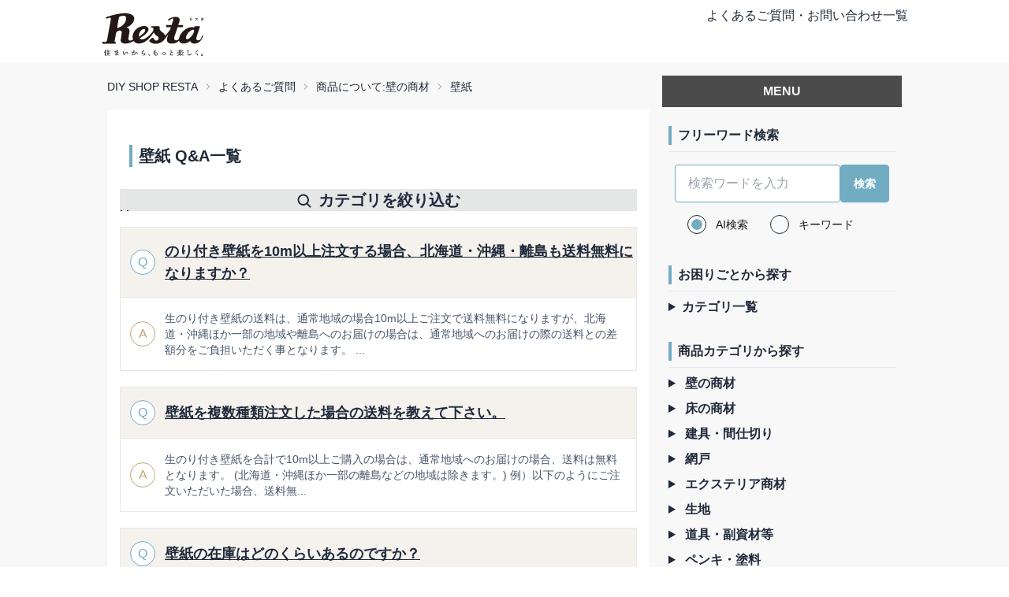

--- FILE ---
content_type: text/html
request_url: https://faq.diy-shop.jp/category/item-wall/wallpaper/1/
body_size: 13590
content:
<!DOCTYPE html><html lang="ja"> <head><meta charset="UTF-8"><meta name="viewport" content="width=device-width"><link rel="icon" type="image/png" href="/favicon.ico"><title>カテゴリ「商品について:壁の商材・壁紙」の質問一覧 1ページ目-DIY SHOP RESTA よくある質問集</title><link rel="canonical" href="https://faq.diy-shop.jp/category/item-wall/wallpaper/1/"><meta name="description" content="DIYショップRESTAで販売している商品についてのご質問や、ご注文・お買い物などについてのご質問など、今までに寄せられた質問とその回答を集めました。Q&#38;Aで解決できなかった場合はお問い合わせフォームからお問い合わせください。"><meta name="robots" content="index, follow"><!-- Google tag (gtag.js) --><script type="text/partytown" async src="https://www.googletagmanager.com/gtag/js?id=G-PN59YV58FB"></script><script type="text/partytown">(function(){const GTM_ID = "G-PN59YV58FB";

			window.dataLayer = window.dataLayer || [];
			function gtag(){dataLayer.push(arguments);}
			gtag('js', new Date());

			gtag('config', GTM_ID);
		})();</script><style>body{font-family:Helvetica Neue,Arial,Hiragino Kaku Gothic ProN,Hiragino Sans,Noto Sans JP,Meiryo,sans-serif}
</style>
<link rel="stylesheet" href="/_astro/_pager_.D_U_f2Gs.css"><script>!(function(w,p,f,c){if(!window.crossOriginIsolated && !navigator.serviceWorker) return;c=w[p]=Object.assign(w[p]||{},{"lib":"/~partytown/","debug":false});c[f]=(c[f]||[]).concat(["dataLayer.push"])})(window,'partytown','forward');/* Partytown 0.10.2 - MIT builder.io */
const t={preserveBehavior:!1},e=e=>{if("string"==typeof e)return[e,t];const[n,r=t]=e;return[n,{...t,...r}]},n=Object.freeze((t=>{const e=new Set;let n=[];do{Object.getOwnPropertyNames(n).forEach((t=>{"function"==typeof n[t]&&e.add(t)}))}while((n=Object.getPrototypeOf(n))!==Object.prototype);return Array.from(e)})());!function(t,r,o,i,a,s,c,d,l,p,u=t,f){function h(){f||(f=1,"/"==(c=(s.lib||"/~partytown/")+(s.debug?"debug/":""))[0]&&(l=r.querySelectorAll('script[type="text/partytown"]'),i!=t?i.dispatchEvent(new CustomEvent("pt1",{detail:t})):(d=setTimeout(v,1e4),r.addEventListener("pt0",w),a?y(1):o.serviceWorker?o.serviceWorker.register(c+(s.swPath||"partytown-sw.js"),{scope:c}).then((function(t){t.active?y():t.installing&&t.installing.addEventListener("statechange",(function(t){"activated"==t.target.state&&y()}))}),console.error):v())))}function y(e){p=r.createElement(e?"script":"iframe"),t._pttab=Date.now(),e||(p.style.display="block",p.style.width="0",p.style.height="0",p.style.border="0",p.style.visibility="hidden",p.setAttribute("aria-hidden",!0)),p.src=c+"partytown-"+(e?"atomics.js?v=0.10.2":"sandbox-sw.html?"+t._pttab),r.querySelector(s.sandboxParent||"body").appendChild(p)}function v(n,o){for(w(),i==t&&(s.forward||[]).map((function(n){const[r]=e(n);delete t[r.split(".")[0]]})),n=0;n<l.length;n++)(o=r.createElement("script")).innerHTML=l[n].innerHTML,o.nonce=s.nonce,r.head.appendChild(o);p&&p.parentNode.removeChild(p)}function w(){clearTimeout(d)}s=t.partytown||{},i==t&&(s.forward||[]).map((function(r){const[o,{preserveBehavior:i}]=e(r);u=t,o.split(".").map((function(e,r,o){var a;u=u[o[r]]=r+1<o.length?u[o[r]]||(a=o[r+1],n.includes(a)?[]:{}):(()=>{let e=null;if(i){const{methodOrProperty:n,thisObject:r}=((t,e)=>{let n=t;for(let t=0;t<e.length-1;t+=1)n=n[e[t]];return{thisObject:n,methodOrProperty:e.length>0?n[e[e.length-1]]:void 0}})(t,o);"function"==typeof n&&(e=(...t)=>n.apply(r,...t))}return function(){let n;return e&&(n=e(arguments)),(t._ptf=t._ptf||[]).push(o,arguments),n}})()}))})),"complete"==r.readyState?h():(t.addEventListener("DOMContentLoaded",h),t.addEventListener("load",h))}(window,document,navigator,top,window.crossOriginIsolated);;(e=>{e.addEventListener("astro:before-swap",e=>{let r=document.body.querySelector("iframe[src*='/~partytown/']");if(r)e.newDocument.body.append(r)})})(document);</script></head> <body> <div class="bg-[#f8f8f8] flex flex-col min-h-dvh"> <div class="navbar bg-base-100"> <div class="container mx-auto max-w-screen-lg flex justify-between"> <div class="h-16 pt-2"> <a href="https://www.diy-shop.jp/" target="_blank"> <img src="/img/resta_logo.svg" alt="DIYSHOP RESTA" class="max-h-full"> </a> </div> <div class="flex-none max-md:hidden"> <a href="/">よくあるご質問・お問い合わせ一覧</a> </div> </div> </div> <div class="container mx-auto max-w-screen-lg flex-grow">  <main class="flex flex-wrap justify-between"> <div class="container flex-1 w-full lg:w-[688px] px-2">  <div class="text-sm breadcrumbs my-3 w-100"> <ul> <li><a href="https://www.diy-shop.jp/">DIY SHOP RESTA</a></li><li><a href="/">よくあるご質問</a></li><li><a href="/category/item-wall/1/">商品について:壁の商材</a></li><li><a href="/category/item-wall/wallpaper/1/">壁紙</a></li> </ul> </div> <div class="contents"> <div class="bg-white p-4"> <div class="p-3 w-full"> <h2 class="text-xl font-bold my-4 border-l-4 border-[#72acc3] pl-2"> 壁紙 Q&A一覧
</h2> </div> <div tabindex="0" class="collapse collapse-arrow rounded-none bg-base-200 focus:bg-secondary"> <input type="checkbox" class="peer"> <div class="collapse-title text-xl font-semibold bg-base-200 text-slate-800
							text-center"><i class="i-ph-magnifying-glass-bold relative top-[4px] mr-2"></i>カテゴリを絞り込む</div> <div class="collapse-content bg-base-200 text-slate-800
								"> <ul class="menu menu-horizontal"><li><a class="bg-gray-50 m-1" href="/category/item-wall/wallpaper/how-to/1/"> 施工方法について </a></li><li><a class="bg-gray-50 m-1" href="/category/item-wall/wallpaper/selection/1/"> 商品の選び方 </a></li></ul> </div> </div> <div class="border border-gray-200 lg:my-5 my-2"> <div class="bg-[#f5f2ed] py-4 flex items-center "> <div class="rounded-full bg-white border-[#72acc3] border w-8 h-8 mx-3 flex justify-center items-center min-w-8"> <p class="text-center text-[#72acc3]">Q</p> </div> <a href="/detail/194/" class="text-lg underline underline-offset-2 font-semibold text-slate-800"> のり付き壁紙を10m以上注文する場合、北海道・沖縄・離島も送料無料になりますか？ </a> </div> <hr class=""> <div class="bg-white py-4 flex items-center "> <div class="rounded-full bg-white border-[#c3a678] border w-8 h-8 mx-3 flex justify-center items-center min-w-8"> <p class="text-center text-[#c3a678]">A</p> </div> <p class="text-sm text-slate-600 mr-3">生のり付き壁紙の送料は、通常地域の場合10m以上ご注文で送料無料になりますが、北海道・沖縄ほか一部の地域や離島へのお届けの場合は、通常地域へのお届けの際の送料との差額分をご負担いただく事となります。
...</p> </div> </div><div class="border border-gray-200 lg:my-5 my-2"> <div class="bg-[#f5f2ed] py-4 flex items-center "> <div class="rounded-full bg-white border-[#72acc3] border w-8 h-8 mx-3 flex justify-center items-center min-w-8"> <p class="text-center text-[#72acc3]">Q</p> </div> <a href="/detail/195/" class="text-lg underline underline-offset-2 font-semibold text-slate-800"> 壁紙を複数種類注文した場合の送料を教えて下さい。 </a> </div> <hr class=""> <div class="bg-white py-4 flex items-center "> <div class="rounded-full bg-white border-[#c3a678] border w-8 h-8 mx-3 flex justify-center items-center min-w-8"> <p class="text-center text-[#c3a678]">A</p> </div> <p class="text-sm text-slate-600 mr-3">生のり付き壁紙を合計で10m以上ご購入の場合は、通常地域へのお届けの場合、送料は無料となります。
(北海道・沖縄ほか一部の離島などの地域は除きます。) 

例）以下のようにご注文いただいた場合、送料無...</p> </div> </div><div class="border border-gray-200 lg:my-5 my-2"> <div class="bg-[#f5f2ed] py-4 flex items-center "> <div class="rounded-full bg-white border-[#72acc3] border w-8 h-8 mx-3 flex justify-center items-center min-w-8"> <p class="text-center text-[#72acc3]">Q</p> </div> <a href="/detail/347/" class="text-lg underline underline-offset-2 font-semibold text-slate-800"> 壁紙の在庫はどのくらいあるのですか？ </a> </div> <hr class=""> <div class="bg-white py-4 flex items-center "> <div class="rounded-full bg-white border-[#c3a678] border w-8 h-8 mx-3 flex justify-center items-center min-w-8"> <p class="text-center text-[#c3a678]">A</p> </div> <p class="text-sm text-slate-600 mr-3">メーカー在庫となり、数百ｍ単位で在庫がございますが、一時的に欠品となる場合もございます。
在庫確保はご注文後（ご入金後）となりますので、お急ぎの場合はご注文を入れていただくことをお勧めいたします。
万...</p> </div> </div><div class="border border-gray-200 lg:my-5 my-2"> <div class="bg-[#f5f2ed] py-4 flex items-center "> <div class="rounded-full bg-white border-[#72acc3] border w-8 h-8 mx-3 flex justify-center items-center min-w-8"> <p class="text-center text-[#72acc3]">Q</p> </div> <a href="/detail/348/" class="text-lg underline underline-offset-2 font-semibold text-slate-800"> 壁紙を貼るときの、必要ｍ数はどのくらいですか？ </a> </div> <hr class=""> <div class="bg-white py-4 flex items-center "> <div class="rounded-full bg-white border-[#c3a678] border w-8 h-8 mx-3 flex justify-center items-center min-w-8"> <p class="text-center text-[#c3a678]">A</p> </div> <p class="text-sm text-slate-600 mr-3">お部屋の広さや天井の高さ、窓やドアの枚数により異なります。施工する部屋の縦×横の長さをお測りいただき、下記のページで必要数量の目安を計算することができます。

必要サイズ(数量)の測り方
必要数量自動...</p> </div> </div><div class="border border-gray-200 lg:my-5 my-2"> <div class="bg-[#f5f2ed] py-4 flex items-center "> <div class="rounded-full bg-white border-[#72acc3] border w-8 h-8 mx-3 flex justify-center items-center min-w-8"> <p class="text-center text-[#72acc3]">Q</p> </div> <a href="/detail/349/" class="text-lg underline underline-offset-2 font-semibold text-slate-800"> 壁紙はどのような形で届きますか？希望に合わせてカットはしてもらえますか? </a> </div> <hr class=""> <div class="bg-white py-4 flex items-center "> <div class="rounded-full bg-white border-[#c3a678] border w-8 h-8 mx-3 flex justify-center items-center min-w-8"> <p class="text-center text-[#c3a678]">A</p> </div> <p class="text-sm text-slate-600 mr-3">壁紙の梱包形状について、横巾は規格通りのサイズ、長さはご希望に合わせてカットし（1m単位）、表面を内側（裏面が外側）に巻き、ロール状でのお届けとなります。
横巾のカットはお受けできませんので、了承下さ...</p> </div> </div><div class="border border-gray-200 lg:my-5 my-2"> <div class="bg-[#f5f2ed] py-4 flex items-center "> <div class="rounded-full bg-white border-[#72acc3] border w-8 h-8 mx-3 flex justify-center items-center min-w-8"> <p class="text-center text-[#72acc3]">Q</p> </div> <a href="/detail/350/" class="text-lg underline underline-offset-2 font-semibold text-slate-800"> 生のり付き壁紙をドアに貼れますか？ </a> </div> <hr class=""> <div class="bg-white py-4 flex items-center "> <div class="rounded-full bg-white border-[#c3a678] border w-8 h-8 mx-3 flex justify-center items-center min-w-8"> <p class="text-center text-[#c3a678]">A</p> </div> <p class="text-sm text-slate-600 mr-3">ドア・扉の表面素材によっては、生のり付き壁紙に付いている糊だけでは剥がれてくる可能性が高いため、壁紙施工用の下地処理材を使用し、壁紙が貼れる下地の状態にしてから、壁紙を施工してください。

また、壁紙...</p> </div> </div><div class="border border-gray-200 lg:my-5 my-2"> <div class="bg-[#f5f2ed] py-4 flex items-center "> <div class="rounded-full bg-white border-[#72acc3] border w-8 h-8 mx-3 flex justify-center items-center min-w-8"> <p class="text-center text-[#72acc3]">Q</p> </div> <a href="/detail/351/" class="text-lg underline underline-offset-2 font-semibold text-slate-800"> のり付き壁紙と同じ柄ののり無し壁紙はありますか？ </a> </div> <hr class=""> <div class="bg-white py-4 flex items-center "> <div class="rounded-full bg-white border-[#c3a678] border w-8 h-8 mx-3 flex justify-center items-center min-w-8"> <p class="text-center text-[#c3a678]">A</p> </div> <p class="text-sm text-slate-600 mr-3">基本的にのり無し壁紙・生のり付き壁紙の両方をご用意しております。商品のデザインや特性によっては、糊付けしてお届けすることができないため、のり無し壁紙だけの取り扱いとなる品番もございます。

また、のり...</p> </div> </div><div class="border border-gray-200 lg:my-5 my-2"> <div class="bg-[#f5f2ed] py-4 flex items-center "> <div class="rounded-full bg-white border-[#72acc3] border w-8 h-8 mx-3 flex justify-center items-center min-w-8"> <p class="text-center text-[#72acc3]">Q</p> </div> <a href="/detail/353/" class="text-lg underline underline-offset-2 font-semibold text-slate-800"> 生のり付き壁紙を布クロスの上に直接貼れますか？ </a> </div> <hr class=""> <div class="bg-white py-4 flex items-center "> <div class="rounded-full bg-white border-[#c3a678] border w-8 h-8 mx-3 flex justify-center items-center min-w-8"> <p class="text-center text-[#c3a678]">A</p> </div> <p class="text-sm text-slate-600 mr-3">下地が布クロスの場合も、基本的に既存の壁紙を剥がしてから、新しい壁紙を貼ることをおすすめしております。
以下をご確認の上、既存の布クロスを剥がす作業を行っていただきますようお願い致します。

（剥がす...</p> </div> </div><div class="border border-gray-200 lg:my-5 my-2"> <div class="bg-[#f5f2ed] py-4 flex items-center "> <div class="rounded-full bg-white border-[#72acc3] border w-8 h-8 mx-3 flex justify-center items-center min-w-8"> <p class="text-center text-[#72acc3]">Q</p> </div> <a href="/detail/354/" class="text-lg underline underline-offset-2 font-semibold text-slate-800"> 壁紙用の糊は匂いなどはありますか？体に害はありますか？ </a> </div> <hr class=""> <div class="bg-white py-4 flex items-center "> <div class="rounded-full bg-white border-[#c3a678] border w-8 h-8 mx-3 flex justify-center items-center min-w-8"> <p class="text-center text-[#c3a678]">A</p> </div> <p class="text-sm text-slate-600 mr-3">感じ方に個人差がございますが、若干の臭いはあります。
糊が乾燥するにつれて、臭いは気にならなくなります。

壁紙の糊の乾燥には、季節や風通しによって異なりますが、1～2週間程必要となります。

また、...</p> </div> </div><div class="border border-gray-200 lg:my-5 my-2"> <div class="bg-[#f5f2ed] py-4 flex items-center "> <div class="rounded-full bg-white border-[#72acc3] border w-8 h-8 mx-3 flex justify-center items-center min-w-8"> <p class="text-center text-[#72acc3]">Q</p> </div> <a href="/detail/355/" class="text-lg underline underline-offset-2 font-semibold text-slate-800"> チャレンジセットやシンプルパックの壁紙を追加で数ｍ欲しい時は壁紙のみ購入できますか?  </a> </div> <hr class=""> <div class="bg-white py-4 flex items-center "> <div class="rounded-full bg-white border-[#c3a678] border w-8 h-8 mx-3 flex justify-center items-center min-w-8"> <p class="text-center text-[#c3a678]">A</p> </div> <p class="text-sm text-slate-600 mr-3">チャレンジセット、シンプルパックの壁紙は全ての品番を1ｍ単位で、生のり付きのスリット壁紙としてご購入いただけます。

こちらの商品一覧で、壁紙の品番を検索いただくことで、該当の商品ページが表示されます...</p> </div> </div><div class="border border-gray-200 lg:my-5 my-2"> <div class="bg-[#f5f2ed] py-4 flex items-center "> <div class="rounded-full bg-white border-[#72acc3] border w-8 h-8 mx-3 flex justify-center items-center min-w-8"> <p class="text-center text-[#72acc3]">Q</p> </div> <a href="/detail/356/" class="text-lg underline underline-offset-2 font-semibold text-slate-800"> のり無し壁紙のスリットタイプもありますか？ </a> </div> <hr class=""> <div class="bg-white py-4 flex items-center "> <div class="rounded-full bg-white border-[#c3a678] border w-8 h-8 mx-3 flex justify-center items-center min-w-8"> <p class="text-center text-[#c3a678]">A</p> </div> <p class="text-sm text-slate-600 mr-3">のり無し壁紙の場合は全て通常壁紙（耳が付いたままの状態）となります。

スリット加工（両端の耳を落とす加工）は、のり付け加工時に行いますため、のり無し壁紙には対応できかねますことをご了承ください。

</p> </div> </div><div class="border border-gray-200 lg:my-5 my-2"> <div class="bg-[#f5f2ed] py-4 flex items-center "> <div class="rounded-full bg-white border-[#72acc3] border w-8 h-8 mx-3 flex justify-center items-center min-w-8"> <p class="text-center text-[#72acc3]">Q</p> </div> <a href="/detail/357/" class="text-lg underline underline-offset-2 font-semibold text-slate-800"> のり無し壁紙に糊をつける場合、糊は壁側、壁紙側のどちらに付けるのですか？ </a> </div> <hr class=""> <div class="bg-white py-4 flex items-center "> <div class="rounded-full bg-white border-[#c3a678] border w-8 h-8 mx-3 flex justify-center items-center min-w-8"> <p class="text-center text-[#c3a678]">A</p> </div> <p class="text-sm text-slate-600 mr-3">「のり無し壁紙」として販売している一般的なビニル壁紙の場合、糊は壁紙側に付けて施工してください。

フリースタイプ（不織布素材）など一部の商品は、壁に糊を塗って施工するものもございます。
</p> </div> </div><div class="border border-gray-200 lg:my-5 my-2"> <div class="bg-[#f5f2ed] py-4 flex items-center "> <div class="rounded-full bg-white border-[#72acc3] border w-8 h-8 mx-3 flex justify-center items-center min-w-8"> <p class="text-center text-[#72acc3]">Q</p> </div> <a href="/detail/358/" class="text-lg underline underline-offset-2 font-semibold text-slate-800"> 天井用壁紙とその他の壁紙の違いは何ですか？ </a> </div> <hr class=""> <div class="bg-white py-4 flex items-center "> <div class="rounded-full bg-white border-[#c3a678] border w-8 h-8 mx-3 flex justify-center items-center min-w-8"> <p class="text-center text-[#c3a678]">A</p> </div> <p class="text-sm text-slate-600 mr-3">材質に違いはございませんので、壁紙・クロスは天井用・壁用関係なくご使用いただけます。

壁紙の素材や構造は同じですが、柄に違いがあります。
生のり付き壁紙 天井向き（生のり付き壁紙で案内しております）...</p> </div> </div><div class="border border-gray-200 lg:my-5 my-2"> <div class="bg-[#f5f2ed] py-4 flex items-center "> <div class="rounded-full bg-white border-[#72acc3] border w-8 h-8 mx-3 flex justify-center items-center min-w-8"> <p class="text-center text-[#72acc3]">Q</p> </div> <a href="/detail/360/" class="text-lg underline underline-offset-2 font-semibold text-slate-800"> 壁が平らではなく少し凹凸(1㎜ぐらい)になっているのですが綺麗に貼れますか?  </a> </div> <hr class=""> <div class="bg-white py-4 flex items-center "> <div class="rounded-full bg-white border-[#c3a678] border w-8 h-8 mx-3 flex justify-center items-center min-w-8"> <p class="text-center text-[#c3a678]">A</p> </div> <p class="text-sm text-slate-600 mr-3">厚手の壁紙であれば凸凹が比較的目立ちにくくなりますが、薄い壁紙の場合は、施工後に表面に凹凸が出てきてしまう可能性があります。そのため、下地（壁）の凹凸を目立たなくする下地処理(パテ処理)をしてからの壁...</p> </div> </div><div class="border border-gray-200 lg:my-5 my-2"> <div class="bg-[#f5f2ed] py-4 flex items-center "> <div class="rounded-full bg-white border-[#72acc3] border w-8 h-8 mx-3 flex justify-center items-center min-w-8"> <p class="text-center text-[#72acc3]">Q</p> </div> <a href="/detail/361/" class="text-lg underline underline-offset-2 font-semibold text-slate-800"> 壁紙の安全性について、ホルムアルデヒドなどによるシックハウス症候群等にならないでしょうか？ </a> </div> <hr class=""> <div class="bg-white py-4 flex items-center "> <div class="rounded-full bg-white border-[#c3a678] border w-8 h-8 mx-3 flex justify-center items-center min-w-8"> <p class="text-center text-[#c3a678]">A</p> </div> <p class="text-sm text-slate-600 mr-3">弊社取り扱いの壁紙は、全てF★★★★のシックハウス対策品となりますので安心してご使用いただけます。

</p> </div> </div><div class="border border-gray-200 lg:my-5 my-2"> <div class="bg-[#f5f2ed] py-4 flex items-center "> <div class="rounded-full bg-white border-[#72acc3] border w-8 h-8 mx-3 flex justify-center items-center min-w-8"> <p class="text-center text-[#72acc3]">Q</p> </div> <a href="/detail/362/" class="text-lg underline underline-offset-2 font-semibold text-slate-800"> 壁紙は、測った寸法より、少し長めに購入した方がいいのでしょうか？ </a> </div> <hr class=""> <div class="bg-white py-4 flex items-center "> <div class="rounded-full bg-white border-[#c3a678] border w-8 h-8 mx-3 flex justify-center items-center min-w-8"> <p class="text-center text-[#c3a678]">A</p> </div> <p class="text-sm text-slate-600 mr-3">測った壁の寸法に対し、切りしろ分の長さが余分に必要となります。
また、柄合わせが必要な壁紙は、リピートに応じて余分に必要な長さが変わります。

下記のページで必要数量の目安を計算できます。
必要サイズ...</p> </div> </div><div class="border border-gray-200 lg:my-5 my-2"> <div class="bg-[#f5f2ed] py-4 flex items-center "> <div class="rounded-full bg-white border-[#72acc3] border w-8 h-8 mx-3 flex justify-center items-center min-w-8"> <p class="text-center text-[#72acc3]">Q</p> </div> <a href="/detail/366/" class="text-lg underline underline-offset-2 font-semibold text-slate-800"> 壁紙を希望サイズに複数カットして送付してもらえますか？ </a> </div> <hr class=""> <div class="bg-white py-4 flex items-center "> <div class="rounded-full bg-white border-[#c3a678] border w-8 h-8 mx-3 flex justify-center items-center min-w-8"> <p class="text-center text-[#c3a678]">A</p> </div> <p class="text-sm text-slate-600 mr-3">壁紙は、同一品番での複数カットは、承っておりません。
合計m数でご注文いただき、お客様にてカットしていただきますようお願い致します。</p> </div> </div><div class="border border-gray-200 lg:my-5 my-2"> <div class="bg-[#f5f2ed] py-4 flex items-center "> <div class="rounded-full bg-white border-[#72acc3] border w-8 h-8 mx-3 flex justify-center items-center min-w-8"> <p class="text-center text-[#72acc3]">Q</p> </div> <a href="/detail/367/" class="text-lg underline underline-offset-2 font-semibold text-slate-800"> 壁紙を貼り替える壁に、5mmほどの小さな穴が空いている場合はどうすれば良いですか？ </a> </div> <hr class=""> <div class="bg-white py-4 flex items-center "> <div class="rounded-full bg-white border-[#c3a678] border w-8 h-8 mx-3 flex justify-center items-center min-w-8"> <p class="text-center text-[#c3a678]">A</p> </div> <p class="text-sm text-slate-600 mr-3">古い壁紙を剥がした後、新しい壁紙を貼る前に、穴の補修を行ってください。
補修せずに上から壁紙を貼ってしまうと、再度穴が開いてしまう恐れがあります。

補修方法
穴に補修用のパテを塗り、その上からヘラで...</p> </div> </div><div class="border border-gray-200 lg:my-5 my-2"> <div class="bg-[#f5f2ed] py-4 flex items-center "> <div class="rounded-full bg-white border-[#72acc3] border w-8 h-8 mx-3 flex justify-center items-center min-w-8"> <p class="text-center text-[#72acc3]">Q</p> </div> <a href="/detail/368/" class="text-lg underline underline-offset-2 font-semibold text-slate-800"> 壁にの5センチほどの穴が開いているが、その部分の壁紙を張り替えたい。 </a> </div> <hr class=""> <div class="bg-white py-4 flex items-center "> <div class="rounded-full bg-white border-[#c3a678] border w-8 h-8 mx-3 flex justify-center items-center min-w-8"> <p class="text-center text-[#c3a678]">A</p> </div> <p class="text-sm text-slate-600 mr-3">壁補修材「リペアプレート」を使用して壁の穴を塞ぎ、その上からパテ処理をして壁を平らにすることで、壁紙の施工が可能です。詳しくはこちらでご確認いただけます。
大きな壁の穴の補修方法

※あまり大きな穴の...</p> </div> </div><div class="border border-gray-200 lg:my-5 my-2"> <div class="bg-[#f5f2ed] py-4 flex items-center "> <div class="rounded-full bg-white border-[#72acc3] border w-8 h-8 mx-3 flex justify-center items-center min-w-8"> <p class="text-center text-[#72acc3]">Q</p> </div> <a href="/detail/369/" class="text-lg underline underline-offset-2 font-semibold text-slate-800"> 壁紙は壁以外の棚などに貼ることはできますか？ </a> </div> <hr class=""> <div class="bg-white py-4 flex items-center "> <div class="rounded-full bg-white border-[#c3a678] border w-8 h-8 mx-3 flex justify-center items-center min-w-8"> <p class="text-center text-[#c3a678]">A</p> </div> <p class="text-sm text-slate-600 mr-3">下地がツルツルしている場合は、そのまま壁紙を貼り付けても接着力が弱いため、剥がれてくる可能性がございます。この場合、壁紙を貼る前にシーラー処理（シーラーという下地処理材を下地に塗って、下地に膜をつくる...</p> </div> </div> <div class="flex justify-center w-full my-4"> <ul class="join"><a class="join-item btn btn-active" href="/category/item-wall/wallpaper/1/"> 1 </a><a class="join-item btn" href="/category/item-wall/wallpaper/2/"> 2 </a><a class="join-item btn" href="/category/item-wall/wallpaper/3/"> 3 </a><a class="join-item btn" href="/category/item-wall/wallpaper/4/"> 4 </a><a class="join-item btn" href="/category/item-wall/wallpaper/5/"> 5 </a><a class="join-item btn" href="/category/item-wall/wallpaper/6/"> 6 </a><a class="join-item btn" href="/category/item-wall/wallpaper/7/"> 7 </a><a class="join-item btn" href="/category/item-wall/wallpaper/8/"> 8 </a><a class="join-item btn" href="/category/item-wall/wallpaper/9/"> 9 </a></ul> </div> </div> </div>  <div class="mt-12"> <div class="bg-white p-8 mb-16 flex flex-col items-center"> <p class="mb-4 font-bold text-lg">Q&Aで解決できなかった場合</p> <a href="https://www.diy-shop.jp/second/inq.php" target="_blank" class="block py-3 max-w-md text-center w-full md:px-32 font-bold items-center gap-x-2 text-sm border border-gray-700 hover:border-[#72acc3] hover:text-[#72acc3] focus:outline-none focus:bg-[#72acc3] focus:text-white"> <div>お問い合わせする <i class="i-ph-caret-right-bold -mt-0.5"></i></div></a> </div> <div class="mb-4"> <p class="text-center font-bold text-lg mb-4">DIYのヒント満載！こちらもご覧ください！</p> <div class="grid grid-cols-1 md:grid-cols-2 gap-4 md:gap-2 justify-items-center"> <a href="https://www.diy-shop.jp/school/" target="_blank"> <img src="/img/content_bottom/diysc_2m.jpg" alt="DIY教室"> </a> <a href="https://www.diy-shop.jp/info/naru_diy.html" target="_blank"> <img src="/img/content_bottom/nrdiy_2m.jpg" alt="はじめよう、自分リフォーム"> </a> <a href="https://www.diy-shop.jp/info/campaign.html" target="_blank"> <img src="/img/content_bottom/iec_2m.jpg" alt="イエチェン！"> </a> <a href="https://www.diy-shop.jp/biz/" target="_blank"> <img src="/img/content_bottom/biz_2m.jpg" alt="送料無料bizゼロ便"> </a> </div> </div> </div> </div> <aside class="w-full lg:max-w-xs p-2 "> <div class="sticky top-0 overflow-auto lg:max-h-dvh"> <div class="bg-[#4b4b4b] w-100 p-2 text-center font-bold text-gray-100 mt-2 mb-4">MENU</div> <div class="mb-4 p-2"> <p class="font-semibold border-l-4 border-[#72acc3] pl-2">フリーワード検索</p> <hr class="my-2"> <form class="form-control w-full" action="/search"> <div class="p-2"> <div class="join w-full"> <input class="input join-item w-full border-[#72acc3] rounded " name="q" placeholder="検索ワードを入力"> <input type="submit" class="btn join-item border-[#72acc3] bg-[#72acc3] px-4 text-white hover:bg-sky-700 rounded focus:border-sky-700" value="検索"> </div> </div> <div class="flex "> <div class="form-control mx-5"> <label class="label cursor-pointe"> <input type="radio" name="search-type" value="1" class="radio checked:bg-[#72acc3] bg-slate-50 mr-3" checked> <span class="label-text text-neutral-900">AI検索</span> </label> </div> <div class="form-control"> <label class="label cursor-pointe"> <input type="radio" name="search-type" value="2" class="radio checked:bg-[#72acc3] bg-slate-50 mr-3"> <span class="label-text text-neutral-900">キーワード</span> </label> </div> </div> </form> </div> <div class="mb-4 p-2"> <p class="font-semibold border-l-4 border-[#72acc3] pl-2">お困りごとから探す</p> <hr class="my-2"> <details> <summary class="text-slate-800 marker:text-[#72acc3] cursor-pointer"><p class="inline-block text-slate-800 font-semibold">カテゴリ一覧</p></summary> <ul> <li class="my-2 ml-2"><a class="text-slate-800
                                    before:i-ph-caret-circle-right-fill before:text-[#4b4b4b] before:relative before:top-0.5 before:mr-1" href="/category/order/1/">ご注文方法について </a></li><li class="my-2 ml-2"><a class="text-slate-800
                                    before:i-ph-caret-circle-right-fill before:text-[#4b4b4b] before:relative before:top-0.5 before:mr-1" href="/category/ship-cost/1/">送料について </a></li><li class="my-2 ml-2"><a class="text-slate-800
                                    before:i-ph-caret-circle-right-fill before:text-[#4b4b4b] before:relative before:top-0.5 before:mr-1" href="/category/payment/1/">支払い方法について </a></li><li class="my-2 ml-2"><a class="text-slate-800
                                    before:i-ph-caret-circle-right-fill before:text-[#4b4b4b] before:relative before:top-0.5 before:mr-1" href="/category/sample/1/">サンプルについて </a></li><li class="my-2 ml-2"><a class="text-slate-800
                                    before:i-ph-caret-circle-right-fill before:text-[#4b4b4b] before:relative before:top-0.5 before:mr-1" href="/category/inquiry/1/">お問い合わせについて </a></li><li class="my-2 ml-2"><a class="text-slate-800
                                    before:i-ph-caret-circle-right-fill before:text-[#4b4b4b] before:relative before:top-0.5 before:mr-1" href="/category/shipment/1/">お届けについて </a></li><li class="my-2 ml-2"><a class="text-slate-800
                                    before:i-ph-caret-circle-right-fill before:text-[#4b4b4b] before:relative before:top-0.5 before:mr-1" href="/category/return/1/">返品・交換について </a></li><li class="my-2 ml-2"><a class="text-slate-800
                                    before:i-ph-caret-circle-right-fill before:text-[#4b4b4b] before:relative before:top-0.5 before:mr-1" href="/category/certificate/1/">各種証明書について </a></li><li class="my-2 ml-2"><a class="text-slate-800
                                    before:i-ph-caret-circle-right-fill before:text-[#4b4b4b] before:relative before:top-0.5 before:mr-1" href="/category/stock/1/">在庫について </a></li> </ul> </details> </div> <div class="mb-4 p-2"> <p class="font-semibold border-l-4 border-[#72acc3] pl-2">商品カテゴリから探す</p> <hr class="my-2"> <ul> <li class="my-2"> <details> <summary class="text-slate-800 marker:text-[#72acc3] cursor-pointer"> <p class="inline-block text-slate-800 font-semibold">壁の商材 </p></summary> <ul> <li class="my-2 ml-2"><a class="font-semibold text-slate-800 before:i-ph-caret-circle-right-fill before:text-[#4b4b4b] before:relative before:top-0.5 before:mr-1" href="/category/item-wall/1/">壁の商材 TOP
</a></li> <li class="my-2 ml-2"><a class="before:i-ph-caret-circle-right-fill before:text-[#4b4b4b] before:relative before:top-0.5 before:mr-1" href="/category/item-wall/wallpaper/1/">壁紙</a></li><li class="my-2 ml-2"><a class="before:i-ph-caret-circle-right-fill before:text-[#4b4b4b] before:relative before:top-0.5 before:mr-1" href="/category/item-wall/cutting-sheet/1/">カッティング用シート / ダイノックシート</a></li><li class="my-2 ml-2"><a class="before:i-ph-caret-circle-right-fill before:text-[#4b4b4b] before:relative before:top-0.5 before:mr-1" href="/category/item-wall/diatomite/1/">珪藻土</a></li><li class="my-2 ml-2"><a class="before:i-ph-caret-circle-right-fill before:text-[#4b4b4b] before:relative before:top-0.5 before:mr-1" href="/category/item-wall/tile/1/">タイル / モザイクタイル </a></li><li class="my-2 ml-2"><a class="before:i-ph-caret-circle-right-fill before:text-[#4b4b4b] before:relative before:top-0.5 before:mr-1" href="/category/item-wall/wall-decoration/1/">壁面装飾</a></li><li class="my-2 ml-2"><a class="before:i-ph-caret-circle-right-fill before:text-[#4b4b4b] before:relative before:top-0.5 before:mr-1" href="/category/item-wall/other-wp/1/">その他壁紙</a></li><li class="my-2 ml-2"><a class="before:i-ph-caret-circle-right-fill before:text-[#4b4b4b] before:relative before:top-0.5 before:mr-1" href="/category/item-wall/wainscot/1/">腰壁・羽目板</a></li> </ul> </details> </li><li class="my-2"> <details> <summary class="text-slate-800 marker:text-[#72acc3] cursor-pointer"> <p class="inline-block text-slate-800 font-semibold">床の商材 </p></summary> <ul> <li class="my-2 ml-2"><a class="font-semibold text-slate-800 before:i-ph-caret-circle-right-fill before:text-[#4b4b4b] before:relative before:top-0.5 before:mr-1" href="/category/item-floor/1/">床の商材 TOP
</a></li> <li class="my-2 ml-2"><a class="before:i-ph-caret-circle-right-fill before:text-[#4b4b4b] before:relative before:top-0.5 before:mr-1" href="/category/item-floor/floor-tile/1/">フロアタイル</a></li><li class="my-2 ml-2"><a class="before:i-ph-caret-circle-right-fill before:text-[#4b4b4b] before:relative before:top-0.5 before:mr-1" href="/category/item-floor/cushion-floor/1/">クッションフロア</a></li><li class="my-2 ml-2"><a class="before:i-ph-caret-circle-right-fill before:text-[#4b4b4b] before:relative before:top-0.5 before:mr-1" href="/category/item-floor/flooring/1/">フローリング</a></li><li class="my-2 ml-2"><a class="before:i-ph-caret-circle-right-fill before:text-[#4b4b4b] before:relative before:top-0.5 before:mr-1" href="/category/item-floor/carpet/1/">カーペット・ラグ</a></li><li class="my-2 ml-2"><a class="before:i-ph-caret-circle-right-fill before:text-[#4b4b4b] before:relative before:top-0.5 before:mr-1" href="/category/item-floor/tile-carpet/1/">タイルカーペット</a></li><li class="my-2 ml-2"><a class="before:i-ph-caret-circle-right-fill before:text-[#4b4b4b] before:relative before:top-0.5 before:mr-1" href="/category/item-floor/punch-carpet/1/">パンチカーペット</a></li><li class="my-2 ml-2"><a class="before:i-ph-caret-circle-right-fill before:text-[#4b4b4b] before:relative before:top-0.5 before:mr-1" href="/category/item-floor/oa-floor/1/">OAフロア</a></li><li class="my-2 ml-2"><a class="before:i-ph-caret-circle-right-fill before:text-[#4b4b4b] before:relative before:top-0.5 before:mr-1" href="/category/item-floor/skirting/1/">ソフト巾木</a></li><li class="my-2 ml-2"><a class="before:i-ph-caret-circle-right-fill before:text-[#4b4b4b] before:relative before:top-0.5 before:mr-1" href="/category/item-floor/floor-sheet/1/">長尺/ノンスリップシート</a></li><li class="my-2 ml-2"><a class="before:i-ph-caret-circle-right-fill before:text-[#4b4b4b] before:relative before:top-0.5 before:mr-1" href="/category/item-floor/antislip-stairs/1/">階段滑り止め</a></li><li class="my-2 ml-2"><a class="before:i-ph-caret-circle-right-fill before:text-[#4b4b4b] before:relative before:top-0.5 before:mr-1" href="/category/item-floor/euca/1/">eucaシリーズ</a></li><li class="my-2 ml-2"><a class="before:i-ph-caret-circle-right-fill before:text-[#4b4b4b] before:relative before:top-0.5 before:mr-1" href="/category/item-floor/tatami/1/">置き畳</a></li><li class="my-2 ml-2"><a class="before:i-ph-caret-circle-right-fill before:text-[#4b4b4b] before:relative before:top-0.5 before:mr-1" href="/category/item-floor/kamachi/1/">上がり框・玄関巾木</a></li><li class="my-2 ml-2"><a class="before:i-ph-caret-circle-right-fill before:text-[#4b4b4b] before:relative before:top-0.5 before:mr-1" href="/category/item-floor/p-tile/1/">Pタイル</a></li><li class="my-2 ml-2"><a class="before:i-ph-caret-circle-right-fill before:text-[#4b4b4b] before:relative before:top-0.5 before:mr-1" href="/category/item-floor/floor-metal/1/">床金物・見切り材</a></li><li class="my-2 ml-2"><a class="before:i-ph-caret-circle-right-fill before:text-[#4b4b4b] before:relative before:top-0.5 before:mr-1" href="/category/item-floor/print-carpet/1/">オリジナルプリントカーペット</a></li> </ul> </details> </li><li class="my-2"> <details> <summary class="text-slate-800 marker:text-[#72acc3] cursor-pointer"> <p class="inline-block text-slate-800 font-semibold">建具・間仕切り </p></summary> <ul> <li class="my-2 ml-2"><a class="font-semibold text-slate-800 before:i-ph-caret-circle-right-fill before:text-[#4b4b4b] before:relative before:top-0.5 before:mr-1" href="/category/item-doors/1/">建具・間仕切り TOP
</a></li> <li class="my-2 ml-2"><a class="before:i-ph-caret-circle-right-fill before:text-[#4b4b4b] before:relative before:top-0.5 before:mr-1" href="/category/item-doors/fusuma/1/">ふすま / 障子</a></li><li class="my-2 ml-2"><a class="before:i-ph-caret-circle-right-fill before:text-[#4b4b4b] before:relative before:top-0.5 before:mr-1" href="/category/item-doors/partition/1/">間仕切り・パーテーション</a></li><li class="my-2 ml-2"><a class="before:i-ph-caret-circle-right-fill before:text-[#4b4b4b] before:relative before:top-0.5 before:mr-1" href="/category/item-doors/accordion-door/1/">アコーディオンドア</a></li><li class="my-2 ml-2"><a class="before:i-ph-caret-circle-right-fill before:text-[#4b4b4b] before:relative before:top-0.5 before:mr-1" href="/category/item-doors/remado/1/">窓枠カバー リマド</a></li><li class="my-2 ml-2"><a class="before:i-ph-caret-circle-right-fill before:text-[#4b4b4b] before:relative before:top-0.5 before:mr-1" href="/category/item-doors/panel-door/1/">パネルドア</a></li> </ul> </details> </li><li class="my-2"> <details> <summary class="text-slate-800 marker:text-[#72acc3] cursor-pointer"> <p class="inline-block text-slate-800 font-semibold">網戸 </p></summary> <ul> <li class="my-2 ml-2"><a class="font-semibold text-slate-800 before:i-ph-caret-circle-right-fill before:text-[#4b4b4b] before:relative before:top-0.5 before:mr-1" href="/category/item-amido/1/">網戸 TOP
</a></li> <li class="my-2 ml-2"><a class="before:i-ph-caret-circle-right-fill before:text-[#4b4b4b] before:relative before:top-0.5 before:mr-1" href="/category/item-amido/double-sliding/1/">引き違い網戸</a></li><li class="my-2 ml-2"><a class="before:i-ph-caret-circle-right-fill before:text-[#4b4b4b] before:relative before:top-0.5 before:mr-1" href="/category/item-amido/pleats/1/">プリーツ網戸</a></li><li class="my-2 ml-2"><a class="before:i-ph-caret-circle-right-fill before:text-[#4b4b4b] before:relative before:top-0.5 before:mr-1" href="/category/item-amido/entrance/1/">玄関網戸</a></li><li class="my-2 ml-2"><a class="before:i-ph-caret-circle-right-fill before:text-[#4b4b4b] before:relative before:top-0.5 before:mr-1" href="/category/item-amido/roll/1/">ロール網戸</a></li> </ul> </details> </li><li class="my-2"> <details> <summary class="text-slate-800 marker:text-[#72acc3] cursor-pointer"> <p class="inline-block text-slate-800 font-semibold">エクステリア商材 </p></summary> <ul> <li class="my-2 ml-2"><a class="font-semibold text-slate-800 before:i-ph-caret-circle-right-fill before:text-[#4b4b4b] before:relative before:top-0.5 before:mr-1" href="/category/item-exterior/1/">エクステリア商材 TOP
</a></li> <li class="my-2 ml-2"><a class="before:i-ph-caret-circle-right-fill before:text-[#4b4b4b] before:relative before:top-0.5 before:mr-1" href="/category/item-exterior/wooddeck/1/">ウッドデッキ</a></li><li class="my-2 ml-2"><a class="before:i-ph-caret-circle-right-fill before:text-[#4b4b4b] before:relative before:top-0.5 before:mr-1" href="/category/item-exterior/artificial-grass/1/">人工芝</a></li><li class="my-2 ml-2"><a class="before:i-ph-caret-circle-right-fill before:text-[#4b4b4b] before:relative before:top-0.5 before:mr-1" href="/category/item-exterior/vinyl-curtain/1/">ビニールカーテン</a></li><li class="my-2 ml-2"><a class="before:i-ph-caret-circle-right-fill before:text-[#4b4b4b] before:relative before:top-0.5 before:mr-1" href="/category/item-exterior/other-exterior/1/">その他エクステリア</a></li> </ul> </details> </li><li class="my-2"> <details> <summary class="text-slate-800 marker:text-[#72acc3] cursor-pointer"> <p class="inline-block text-slate-800 font-semibold">生地 </p></summary> <ul> <li class="my-2 ml-2"><a class="font-semibold text-slate-800 before:i-ph-caret-circle-right-fill before:text-[#4b4b4b] before:relative before:top-0.5 before:mr-1" href="/category/item-fabric/1/">生地 TOP
</a></li> <li class="my-2 ml-2"><a class="before:i-ph-caret-circle-right-fill before:text-[#4b4b4b] before:relative before:top-0.5 before:mr-1" href="/category/item-fabric/upholstery/1/">椅子生地/ビニールレザー</a></li><li class="my-2 ml-2"><a class="before:i-ph-caret-circle-right-fill before:text-[#4b4b4b] before:relative before:top-0.5 before:mr-1" href="/category/item-fabric/awning/1/">オーニング・テント生地</a></li><li class="my-2 ml-2"><a class="before:i-ph-caret-circle-right-fill before:text-[#4b4b4b] before:relative before:top-0.5 before:mr-1" href="/category/item-fabric/table-cloth/1/">テーブルクロス/テーブルマット</a></li><li class="my-2 ml-2"><a class="before:i-ph-caret-circle-right-fill before:text-[#4b4b4b] before:relative before:top-0.5 before:mr-1" href="/category/item-fabric/cloth/1/">布生地</a></li> </ul> </details> </li><li class="my-2"> <details> <summary class="text-slate-800 marker:text-[#72acc3] cursor-pointer"> <p class="inline-block text-slate-800 font-semibold">道具・副資材等 </p></summary> <ul> <li class="my-2 ml-2"><a class="font-semibold text-slate-800 before:i-ph-caret-circle-right-fill before:text-[#4b4b4b] before:relative before:top-0.5 before:mr-1" href="/category/item-tools/1/">道具・副資材等 TOP
</a></li> <li class="my-2 ml-2"><a class="before:i-ph-caret-circle-right-fill before:text-[#4b4b4b] before:relative before:top-0.5 before:mr-1" href="/category/item-tools/bond/1/">ボンド・接着剤</a></li><li class="my-2 ml-2"><a class="before:i-ph-caret-circle-right-fill before:text-[#4b4b4b] before:relative before:top-0.5 before:mr-1" href="/category/item-tools/urethane/1/">ウレタン</a></li><li class="my-2 ml-2"><a class="before:i-ph-caret-circle-right-fill before:text-[#4b4b4b] before:relative before:top-0.5 before:mr-1" href="/category/item-tools/window-film/1/">ガラスフィルム</a></li><li class="my-2 ml-2"><a class="before:i-ph-caret-circle-right-fill before:text-[#4b4b4b] before:relative before:top-0.5 before:mr-1" href="/category/item-tools/tape/1/">両面テープ・滑り止め</a></li><li class="my-2 ml-2"><a class="before:i-ph-caret-circle-right-fill before:text-[#4b4b4b] before:relative before:top-0.5 before:mr-1" href="/category/item-tools/brush/1/">刷毛・ローラー</a></li><li class="my-2 ml-2"><a class="before:i-ph-caret-circle-right-fill before:text-[#4b4b4b] before:relative before:top-0.5 before:mr-1" href="/category/item-tools/base-repair/1/">下地処理材・補修材</a></li><li class="my-2 ml-2"><a class="before:i-ph-caret-circle-right-fill before:text-[#4b4b4b] before:relative before:top-0.5 before:mr-1" href="/category/item-tools/other-interior/1/">その他インテリア</a></li> </ul> </details> </li><li class="my-2"> <details> <summary class="text-slate-800 marker:text-[#72acc3] cursor-pointer"> <p class="inline-block text-slate-800 font-semibold">ペンキ・塗料 </p></summary> <ul> <li class="my-2 ml-2"><a class="font-semibold text-slate-800 before:i-ph-caret-circle-right-fill before:text-[#4b4b4b] before:relative before:top-0.5 before:mr-1" href="/category/item-penki/1/">ペンキ・塗料 TOP
</a></li> <li class="my-2 ml-2"><a class="before:i-ph-caret-circle-right-fill before:text-[#4b4b4b] before:relative before:top-0.5 before:mr-1" href="/category/item-penki/penki/1/">ペンキ</a></li><li class="my-2 ml-2"><a class="before:i-ph-caret-circle-right-fill before:text-[#4b4b4b] before:relative before:top-0.5 before:mr-1" href="/category/item-penki/tatara/1/">tatara</a></li> </ul> </details> </li><li class="my-2"> <details> <summary class="text-slate-800 marker:text-[#72acc3] cursor-pointer"> <p class="inline-block text-slate-800 font-semibold">窓まわり製品 </p></summary> <ul> <li class="my-2 ml-2"><a class="font-semibold text-slate-800 before:i-ph-caret-circle-right-fill before:text-[#4b4b4b] before:relative before:top-0.5 before:mr-1" href="/category/item-window/1/">窓まわり製品 TOP
</a></li> <li class="my-2 ml-2"><a class="before:i-ph-caret-circle-right-fill before:text-[#4b4b4b] before:relative before:top-0.5 before:mr-1" href="/category/item-window/general/1/">窓まわり製品に共通のQ＆A</a></li><li class="my-2 ml-2"><a class="before:i-ph-caret-circle-right-fill before:text-[#4b4b4b] before:relative before:top-0.5 before:mr-1" href="/category/item-window/blind/1/">ブラインド</a></li><li class="my-2 ml-2"><a class="before:i-ph-caret-circle-right-fill before:text-[#4b4b4b] before:relative before:top-0.5 before:mr-1" href="/category/item-window/roll-screen/1/">ロールスクリーン</a></li><li class="my-2 ml-2"><a class="before:i-ph-caret-circle-right-fill before:text-[#4b4b4b] before:relative before:top-0.5 before:mr-1" href="/category/item-window/pleats-screen/1/">プリーツスクリーン</a></li><li class="my-2 ml-2"><a class="before:i-ph-caret-circle-right-fill before:text-[#4b4b4b] before:relative before:top-0.5 before:mr-1" href="/category/item-window/honycomb-screen/1/">ハニカムスクリーン</a></li><li class="my-2 ml-2"><a class="before:i-ph-caret-circle-right-fill before:text-[#4b4b4b] before:relative before:top-0.5 before:mr-1" href="/category/item-window/vertical-blind/1/">バーチカルブラインド（縦型ブラインド）</a></li><li class="my-2 ml-2"><a class="before:i-ph-caret-circle-right-fill before:text-[#4b4b4b] before:relative before:top-0.5 before:mr-1" href="/category/item-window/curtain-rail/1/">カーテンレール</a></li><li class="my-2 ml-2"><a class="before:i-ph-caret-circle-right-fill before:text-[#4b4b4b] before:relative before:top-0.5 before:mr-1" href="/category/item-window/curtain/1/">カーテン</a></li><li class="my-2 ml-2"><a class="before:i-ph-caret-circle-right-fill before:text-[#4b4b4b] before:relative before:top-0.5 before:mr-1" href="/category/item-window/lattice/1/">面格子</a></li> </ul> </details> </li> </ul> </div> </div> </aside> </main>  </div> <footer class="p-10 bg-[#444444] text-stone-300 pb-20 mt-10 "> <div class="footer container mx-auto max-w-screen-lg"> <aside> <svg xmlns="http://www.w3.org/2000/svg" width="168" height="68" viewBox="0 0 168 68" class="fill-stone-50"> <g> <path class="st0" d="M137.6,8.8C137.6,8.8,137.6,8.8,137.6,8.8c0.2,0.1,0.3,0.1,0.3,0.3C138,9.4,138,9.6,138,10
						c0,0.2,0,0.4-0.1,0.5c0,0.1,0,0.2,0,0.3c0,0.3,0.2,0.6,0.4,0.6c0.2,0,0.3-0.1,0.4-0.3v0c0.1-0.4,0.1-1.9,0-2.2
						c0-0.3-0.5-0.6-0.9-0.6c-0.2,0-0.5,0.1-0.5,0.3C137.3,8.7,137.4,8.7,137.6,8.8z"></path> <path class="st0" d="M138.4,12.5c-0.2,0.1-0.2,0.2-0.1,0.3c0,0.1,0.1,0.1,0.2,0.1c0.1,0,0.1,0,0.2,0c0.8-0.3,1.4-0.9,1.7-1.7
						c0.3-0.7,0.4-1.6,0.4-2.2c0-0.1,0-0.2,0-0.3c0-0.2,0-0.3,0-0.4c0-0.3-0.5-0.5-0.9-0.5c-0.1,0-0.5,0-0.5,0.3c0,0.1,0.1,0.2,0.3,0.3
						c0,0,0.1,0,0.1,0.1c0.2,0.1,0.2,0.1,0.2,0.2c0.1,0.6,0,1.7-0.3,2.4C139.4,11.6,139.1,12,138.4,12.5z"></path> <path class="st0" d="M149.2,10.7c-0.2,0-0.3,0-0.3,0.1c0,0.1,0,0.2,0.1,0.3c0.3,0.2,0.5,0.4,0.7,0.6c0.1,0.1,0.1,0.1,0.1,0.2
						c0.1,0.2,0.3,0.3,0.5,0.3c0.2,0,0.4-0.1,0.4-0.4C150.7,11.3,149.9,10.8,149.2,10.7L149.2,10.7z"></path> <path class="st0" d="M145.7,12.3c0,0,0.1,0,0.1,0c1.5-0.5,2.7-1.4,3.6-2.7c0.1-0.1,0.1-0.1,0.2-0.2c0.1-0.1,0.2-0.2,0.2-0.3
						c0-0.3-0.5-0.6-0.8-0.6c-0.1,0-0.2,0-0.3,0.1c0,0-0.1,0-0.2,0.1c-0.3,0.1-1.2,0.3-1.6,0.3c-0.1,0-0.2-0.1-0.4-0.2l-0.1,0
						c-0.1-0.1-0.2-0.1-0.3,0c0,0-0.1,0.1-0.1,0.3c0.1,0.4,0.5,0.7,0.8,0.7c0.2,0,0.9-0.2,1.4-0.4c0.2-0.1,0.4-0.1,0.5-0.2
						c0,0,0,0,0.1,0c0,0,0,0.1,0,0.1c-0.4,0.8-1.6,1.9-3.2,2.6c-0.2,0.1-0.2,0.2-0.2,0.3C145.5,12.3,145.6,12.3,145.7,12.3z"></path> <path class="st0" d="M158.3,8.4c-0.1,0-0.2,0-0.2,0.1c-0.1,0-0.1,0.1-0.2,0.1c-0.3,0.1-0.8,0.1-0.9,0.1c-0.1,0-0.1,0-0.2,0
						c0,0,0-0.1,0-0.2c0-0.3-0.7-0.6-1-0.6c-0.2,0-0.3,0.1-0.3,0.2c0,0.1,0.1,0.2,0.2,0.3c0.2,0.2,0.2,0.2,0.2,0.5
						c0,0.6-0.4,1.4-1.1,2.4c-0.1,0.1-0.1,0.3,0,0.3c0.1,0.1,0.3,0.1,0.4,0c0.3-0.3,0.7-0.7,1-1.2c0,0,0.1,0.1,0.1,0.1
						c0.4,0.2,0.7,0.3,1,0.4c-0.5,0.6-1,1-1.9,1.5c-0.2,0.1-0.2,0.3-0.2,0.4c0,0.1,0.1,0.1,0.2,0.1c0.1,0,0.1,0,0.2,0
						c1.2-0.5,1.9-1.2,2.3-1.6c0,0,0.1,0.1,0.1,0.1c0.2,0.1,0.3,0.2,0.5,0.2c0.2,0,0.3-0.2,0.3-0.4c0-0.2-0.2-0.4-0.5-0.6
						c0.2-0.3,0.4-0.7,0.6-1.2c0-0.1,0.1-0.1,0.1-0.2C159,9.2,159,9.1,159,9C159,8.8,158.5,8.4,158.3,8.4z M157.6,10.3
						c-0.3-0.1-0.7-0.2-1.2-0.3c0,0-0.1,0-0.1,0c0,0,0,0-0.1,0c0.1-0.3,0.2-0.5,0.3-0.8c0.1,0.1,0.2,0.1,0.3,0.1c0.1,0,0.3,0,0.5-0.1
						c0.2,0,0.4-0.1,0.7-0.1C158,9.6,157.7,10.1,157.6,10.3z"></path> <polygon class="st0" points="77.5,40.1 77.5,40.1 77.9,39.8 	"></polygon> <path class="st0" d="M156.5,36c-0.8,0.8-0.6,2.2-0.9,3.3c-0.3,0.9-2,3.5-5.2,3.5c-3,0-3.1-2.6-2.1-5.9l5-15.1c0.2-0.5-0.1-1-0.7-1
						h-6.4c-0.6,0-1.2,0.4-1.3,1l-0.5,1.4c-1-0.5-2.2-0.8-3.5-0.8c-6.5-0.1-14.7,5.5-18.3,12.5c-1,2-1.5,3.9-1.6,5.5
						c-1.3,1.3-2.8,2.4-4.4,2.4c-3,0-3.7-2.4-2.8-5.5l0.2-0.5l0.2-0.7l4.5-13.6h7.6c0.3,0,0.7-0.3,0.7-0.6l0.2-2.5
						c0-0.2-0.1-0.4-0.4-0.4h-7l0.6-1.7c1.3-3.8,3-7.9-0.5-9.8c-3.5-1.9-9.3-0.8-14.8,2.2c-1,0.6-1.5,1.7-1,2.2c0.6,0.5,2.2,0.1,3.2-0.9
						c1.1-1.1,2.2-1.7,3.1-1.9c2.7-0.7,1.7,1.8,1.2,3.5c-0.3,0.8-0.7,2-1,3l-1.1,3.4h-7.7c-0.3,0-0.7,0.3-0.7,0.6l-0.2,2.5
						c0,0.2,0.1,0.4,0.4,0.4h7.1l-1,2.9c-0.4,0.9-2.5,4.9-8.3,10.4c-0.3-2.2-1.6-4-3.3-5c-2.2-1.4-5.4-3.9-4.9-6.7c0,0,0,0,0.1-0.8
						l0.1-0.3c0.2-1.2-0.9-2.1-2.5-2.1h-9.9c-0.4,0-0.7,0.3-0.6,0.6l0.3,1.3c0.2,0.4,0.6,0.6,1.2,0.6h1.7c-0.1,0.8-0.3,2.3,0,4.4
						c-1.1,1.6-2.9,3.9-5.7,6.7c-3.6,3.6-8,6.5-11.2,6.8c-1.9,0.2-3.6-0.4-4.1-2c1.1-0.7,4.9-2.8,7.4-4.9c3-2.5,5.5-5,5.9-7.8l0,0
						c0.1-0.3,0.1-0.5,0.1-0.8l0,0c0.3-2.4-2.1-4.3-4.4-4.9c-3.1-0.8-7.3,0.6-7.4,0.6C56,23.1,51,28.1,49.5,34.1
						c-0.7,2.8-0.6,5.4,0.3,7.6c0,0,0,0,0,0c-6.4,3-7.7,0.7-7.2-2.5c0-0.3,0.1-0.5,0.1-0.8c0,0,0,0,0,0l0.1-0.5l1.2-6.7
						c0-0.2,0.1-0.5,0.1-0.7c0.4-2.4,0.6-6.4-4.5-7.6c10.2-4,11.6-10.6,11.9-12.8c0.2-2,0.3-7-9.7-8.8C30.8-0.6,10.8,6.1,10.8,6.1
						C8.6,6.6,7.4,7.2,7.7,8.5C8,9.7,9.8,9.2,12,8.3c3-1.2,3.8-0.3,3.2,3.1c-0.2,1.1-0.3,1.8-0.5,3c0,0.1-0.1,0.1-0.1,0.2l-4.9,27
						c-0.2,1.3-0.9,3.1-2.2,3.6c-1.2,0.5-2.6,0-3.1-0.2c-0.8-0.2-2.3,0.1-2.5,1.5c-0.2,1.1,0.6,1.3,1.5,1.3c0,0,0,0,0,0h0
						c0.2,0,0.5,0,0.7,0l0,0h5.5c0,0,0,0,0,0h10c0,0,0,0,0,0h2.7c0.3,0,0.7-0.3,0.7-0.6l0.2-1.3c0.1-0.3-0.2-0.6-0.5-0.6h-0.1
						c-1.6,0-1.4-0.8-1.2-2.1c0,0,0,0,0,0l2.1-11.8c0.5-1.3,1.9-2.9,4.1-3.5c2.9-0.8,5.2,0.4,4.7,3c0,0-1.6,10.8-1.7,11.5
						c-0.2,2.7,1.4,5.3,7,5.3c4.4,0,8.4-1.1,13.2-3.9c1.1,1.7,2.8,2.9,4.8,3.4c3.1,0.9,10.1,0.8,16.7-5.3c1.1-1,4-3.7,6.5-7
						c0.9-1.2,1.9-2.8,2.9-4.4c1.3,3.1,4.3,5.1,5.8,5.9c1.9,1,2.5,3.3,1.3,5c-1.1,1.5-2.6,2.1-4.3,1.6l0,0c-2.2-0.7-2-2.8-3.5-3.8
						c-1-0.7-2.5-0.3-3.5,0.9l-1.9,2.1c-0.8,0.9-0.7,2.4,0.4,3.1c3.4,2.3,6.1,2.7,8.2,2.7c1.4,0,3.1,0,4.9-0.5l0,0c0,0,0,0,0,0
						c0.6-0.2,1.2-0.4,1.8-0.6c1.1-0.4,2.6-1,4.3-2.4c2.5-2,4.3-4.2,7-8.1c0.7-1,1.5-2.2,2.3-3.4l-1,3.1h0c-0.1,0.2-0.1,0.3-0.2,0.5
						l-0.1,0.2c0,0,0,0,0,0c-1.1,3.6-3,11,6.8,11l0,0c0,0,0,0,0,0c0,0,0,0,0,0l0,0c5,0,8.6-2.1,11-4.5c0.8,2.7,3.1,4.4,6.6,4.4
						c3.5,0.1,7.4-1.5,10.9-4c0.4,2.1,1.9,4,5.8,4.1h0c0,0,0,0,0,0c0,0,0,0,0,0c9.4,0,12.7-8.2,13.1-9.6c0-0.1,0.1-0.3,0.1-0.5l0,0
						C158.7,35.3,157.6,34.9,156.5,36z M38.8,11.3c-1.5,8-10.4,11.5-11.7,12.1c-1.5,0.7-2-0.3-1.8-1.5l1.5-8.3c0.6-3.4,1-5.5,1-5.5
						c0.3-1.7,1.2-2.5,5.3-3.2C36.8,4.3,40,4.9,38.8,11.3z M58.9,37.1c-0.1-0.3-0.1-0.6-0.1-1c0-0.2,0-0.3,0-0.5
						c0.3-5.3,3.6-9.5,7.2-10.2c2.9-0.6,3.5,2.6,1,5.2C64.9,32.9,61.2,35.7,58.9,37.1z M143.8,30.3c-0.8,2.3-2.4,4.9-4.3,6.9
						c0,0,0,0,0,0c-0.2,0.2-0.3,0.4-0.5,0.5c0,0,0,0-0.1,0.1c-0.2,0.2-0.3,0.3-0.5,0.5c0,0-0.1,0.1-0.1,0.1c-0.1,0.1-0.3,0.3-0.4,0.4
						c-0.1,0.1-0.1,0.1-0.2,0.2c-0.1,0.1-0.3,0.2-0.4,0.3c-0.1,0.1-0.2,0.1-0.2,0.2c-0.1,0.1-0.2,0.2-0.3,0.2c-0.1,0.1-0.2,0.1-0.3,0.2
						c-0.1,0.1-0.2,0.1-0.3,0.2c-0.2,0.1-0.4,0.2-0.6,0.3c0,0,0,0,0,0c-1,0.5-1.9,0.7-2.5,0.6c-0.3-0.1-0.5-0.1-0.7-0.3
						c-0.9-0.6-1-2.2-0.2-4.4c1.3-3.7,4.5-7.2,7.6-8.9c0.2-0.1,0.4-0.2,0.6-0.3c0.2-0.1,0.4-0.2,0.5-0.3c0.1,0,0.1-0.1,0.2-0.1
						c0.1,0,0.2-0.1,0.3-0.1c0.1,0,0.2-0.1,0.2-0.1c0.1,0,0.2,0,0.2-0.1c0.1,0,0.2,0,0.2-0.1c0.1,0,0.1,0,0.2,0c0.1,0,0.2,0,0.3,0
						c0,0,0,0,0.1,0C144.2,26.1,144.8,27.4,143.8,30.3z"></path> <g> <path class="st0" d="M13.8,64.7c-0.1,0-0.3,0.1-0.7,0.8h-1.6v-2.7h2.3c0.5,0,0.6-0.2,0.6-0.3c0-0.3-0.8-1-1-1
							c-0.2,0-0.4,0.2-0.7,0.7h-1.2v-2.1c0.2-0.1,0.3-0.1,0.3-0.3H14c0.5,0,0.6-0.2,0.6-0.3c0-0.3-0.7-0.9-1-0.9c-0.2,0-0.4,0.3-0.7,0.7
							h-5c-0.3,0-0.3,0.2-0.3,0.3c0,0.2,0.1,0.3,0.3,0.3h2.6v2.3H8.3C8,62.2,8,62.3,8,62.4c0,0.2,0.1,0.3,0.3,0.3h2.2l0,2.7h-3
							c-0.3,0-0.3,0.2-0.3,0.3c0,0.2,0.1,0.3,0.3,0.3h6.7c0.4,0,0.6-0.1,0.6-0.3C14.8,65.4,14,64.7,13.8,64.7z"></path> <path class="st0" d="M10.6,58.4c0.2,0.3,0.4,0.5,0.7,0.5c0,0,0.1,0,0.1,0c0.2,0,0.3-0.1,0.3-0.2c0.1-0.1,0.1-0.3,0.1-0.5
							c-0.1-0.6-1-1-1.7-1.2c-0.2,0-0.3,0-0.4,0.1c-0.1,0.1,0,0.3,0.1,0.4C10.1,57.7,10.3,58,10.6,58.4L10.6,58.4z"></path> <path class="st0" d="M7.5,60.1c0-0.1-0.2-0.3-0.5-0.4c0.3-0.6,0.6-1.2,0.8-1.8c0.2,0,0.4,0,0.5-0.1c0,0,0.1-0.1,0.1-0.2
							c0-0.3-0.8-0.6-1.2-0.7c0,0,0,0,0,0C7,56.9,7,57,7,57.1c-0.3,1.5-1.1,3.3-2.4,4.9c-0.1,0.2-0.1,0.3,0,0.4c0.1,0.1,0.2,0.1,0.4-0.1
							c0.4-0.4,0.8-0.8,1.2-1.3c0,1.2,0,3.1,0,4.2c0,0.5,0,0.8,0,1c0,0.2,0.1,0.4,0.4,0.4c0.5,0,0.6-0.2,0.6-0.4c0-0.2,0-1,0-1.7
							c0-0.7,0-1.4,0-1.5c0-0.4,0-2,0-2.6C7.3,60.4,7.5,60.3,7.5,60.1z"></path> <path class="st0" d="M25,63.8c0-0.4,0-0.9,0-1.5c0.8-0.1,1.4-0.3,1.6-0.5c0.3-0.1,0.5-0.3,0.5-0.7c0-0.4-0.5-0.7-0.8-0.9
							c-0.1-0.1-0.2-0.1-0.3,0c-0.1,0-0.1,0.1-0.1,0.2c0,0.1,0,0.1,0,0.2c0,0.1,0.1,0.2,0.1,0.3c0,0.1,0,0.2-0.1,0.3
							c-0.1,0.1-0.5,0.2-1,0.3c0-0.2,0-0.5,0-0.7c0-0.4,0-0.7,0-0.9c0.4-0.1,0.9-0.2,1.2-0.3c0.1,0,0.2,0,0.2,0c0.4-0.1,0.9-0.1,0.9-0.4
							c0-0.3-0.3-0.5-0.8-0.5c-0.3,0-0.7,0.1-1.3,0.3L25,59.1c0-0.1,0-0.3,0-0.4c0-0.3,0-0.5,0-0.7c0-0.1,0-0.2-0.1-0.3
							c-0.2-0.2-0.5-0.3-0.7-0.3c0,0,0,0,0,0c-0.3,0-0.6,0.2-0.6,0.5c0,0.2,0.1,0.2,0.2,0.3c0,0,0,0,0.1,0c0.2,0.1,0.2,0.1,0.3,0.3
							c0,0.2,0.1,0.4,0.1,0.8c-0.7,0.2-2,0.5-2.6,0.5c-0.4,0-0.8-0.2-1-0.4c-0.1-0.1-0.2-0.1-0.3,0c-0.1,0.1-0.1,0.2-0.1,0.3
							c0.1,0.6,0.8,1,1.3,1c0.3,0,0.8-0.1,1.2-0.2c0.3-0.1,0.9-0.3,1.5-0.4c0,0.5,0,1,0,1.3l0,0.2c-0.4,0.1-0.9,0.1-1.3,0.1
							c-0.4,0-0.5-0.1-0.7-0.4c-0.1-0.2-0.2-0.3-0.3-0.2c-0.1,0-0.2,0.2-0.2,0.5c0,0.6,0.4,0.8,1.6,0.8c0.3,0,0.6,0,0.9-0.1
							c0,0.5,0,0.9,0,1.2c-0.2,0-0.4,0-0.5,0c-0.9,0-1.9,0.4-1.9,1.3c0,0.5,0.4,1.1,1.5,1.1c0.9,0,1.5-0.5,1.6-1.5
							c0.5,0.2,1,0.6,1.4,1.1c0.2,0.3,0.4,0.4,0.6,0.4c0.2,0,0.4-0.2,0.4-0.4c0-0.3-0.1-0.5-0.4-0.8C26.6,64.5,25.9,64,25,63.8z
							 M23.5,64.2c0.2,0,0.5,0,0.7,0.1c0,0,0,0,0,0.1c0,0,0,0.1,0,0.1c-0.1,0.5-0.4,0.7-1,0.7c-0.3,0-0.7-0.1-0.7-0.5
							C22.5,64.4,22.9,64.2,23.5,64.2z"></path> <path class="st0" d="M39.7,60.4c-0.8,0-1.4,1-2.3,2.3c-0.1,0.1-0.2,0.3-0.3,0.4l-0.1,0.1c-0.3,0.4-0.6,0.9-0.8,0.9
							c-0.4,0-1-0.4-1-1.4c0-0.4,0.1-0.7,0.2-1.1c0.1-0.3,0.2-0.6,0.2-0.8c0-0.5-0.7-1.2-1.4-1.3c-0.1,0-0.3,0-0.3,0.1
							c0,0.1,0,0.2,0.1,0.3c0.5,0.6,0.6,0.7,0.6,1.3c0,0.2,0,0.4,0,0.6c0,0.3-0.1,0.6-0.1,1.1c0,1.2,0.9,2.4,1.9,2.4
							c0.5,0,0.7-0.2,1.1-1c0.1-0.2,0.2-0.5,0.4-0.7c0.6-1.1,1.2-2.4,1.8-2.4c0.6,0,1,0.8,1.2,1.5c0,0.1,0,0.2,0.1,0.4
							c0.1,0.5,0.2,0.9,0.5,0.9c0.4,0,0.6-0.3,0.6-0.8c0-0.7-0.4-1.5-0.9-2.1C40.7,60.6,40.3,60.4,39.7,60.4z"></path> <path class="st0" d="M51.8,60.3c-0.1,0-0.2,0-0.3,0c0.2-0.5,0.4-1.1,0.5-1.5c0-0.2,0-0.4-0.1-0.5c-0.2-0.3-0.7-0.4-1.1-0.4
							c-0.3,0-0.6,0.1-0.6,0.3c0,0.1,0.1,0.2,0.5,0.4c0.2,0.1,0.3,0.2,0.3,0.4c0,0.3-0.1,0.7-0.4,1.4c-0.1,0-0.3,0-0.4,0.1
							c-0.5,0.1-1.1,0.2-1.5,0.2c-0.3,0-0.5-0.2-0.8-0.3c0,0-0.1-0.1-0.1-0.1c-0.2-0.1-0.3-0.1-0.3-0.1c-0.1,0-0.1,0.1-0.1,0.3
							c0,0.5,0.4,1.1,1,1.1c0.3,0,0.9-0.2,1.6-0.3c0.1,0,0.2-0.1,0.3-0.1c-0.6,1.2-1.6,2.7-2.3,3.5c-0.3,0.3-0.4,0.5-0.4,0.8
							c0,0.3,0.2,0.5,0.4,0.5c0.3,0,0.4-0.1,0.6-0.4c0.7-0.8,1.9-3.2,2.5-4.6c0.2-0.1,0.4-0.1,0.6-0.1c0.7,0,0.8,0.6,0.8,1.3
							c0,0.9-0.5,2.2-1.2,2.2c-0.4,0-0.7-0.3-0.9-0.5c-0.1,0-0.1-0.1-0.1-0.1c-0.2-0.1-0.3-0.1-0.3,0C50,63.8,49.9,63.9,50,64
							c0.3,0.7,0.9,1.4,1.5,1.4c1.2,0,1.9-1.8,1.9-3C53.4,60.9,52.9,60.3,51.8,60.3z"></path> <path class="st0" d="M54.6,60.5c-0.2,0-0.3,0-0.3,0.2c0,0.1,0,0.2,0.1,0.3c0.8,0.4,1.1,1,1.2,2c0,0.8,0.1,1.1,0.5,1.1
							c0.4,0,0.6-0.3,0.6-0.8C56.7,61.8,55.8,60.7,54.6,60.5z"></path> <path class="st0" d="M66.7,61.9c-1,0-1.7,0.4-2.4,0.9c-0.1,0.1-0.2,0.1-0.3,0.2c-0.1,0.1-0.1,0-0.1,0c0,0,0,0,0-0.1
							c0-0.4,0.1-0.8,0.2-1.5l0.1-0.3c0-0.1,0-0.3,0-0.4c0-0.1,0-0.2,0-0.3c0-0.2,0.1-0.3,0.3-0.3c0.4-0.1,1-0.1,1.5-0.1
							c0.4,0,0.6,0,0.7-0.1c0.1-0.1,0.1-0.2,0.1-0.4c0-0.8-0.9-1.6-2-1.7c-0.2,0-0.4,0-0.4,0.1c0,0.1,0,0.2,0.2,0.3
							c0.4,0.3,0.7,0.5,0.9,0.7c0.1,0.1,0.1,0.2,0.1,0.2c0,0.1-0.1,0.1-0.3,0.2c-0.3,0.1-0.9,0.2-1.2,0.2c-0.3,0.1-0.5,0.2-0.6,0.6
							c0,0.1-0.1,0.3-0.1,0.5c-0.2,0.8-0.4,1.9-0.4,2.9c0,0.4,0.3,0.8,0.7,0.8c0.3,0,0.5-0.2,0.7-0.5c0.1-0.1,0.2-0.2,0.3-0.3
							c0.5-0.5,1.4-1,2.1-1c0.6,0,1.2,0.5,1.2,1.1c0,1-1.1,1.6-3.5,1.8c-0.2,0-0.3,0.1-0.3,0.2c0,0.1,0.1,0.3,0.3,0.3
							c0.4,0,0.7,0.1,1,0.1c1.3,0,2.3-0.3,2.9-0.8c0.4-0.3,0.6-0.8,0.6-1.2C68.8,62.6,67.7,61.9,66.7,61.9z"></path> <path class="st0" d="M75.5,65.4c-0.4-0.7-1.2-1.2-2.1-1.2c-0.2,0-0.3,0-0.3,0.1c0,0.1,0,0.2,0.1,0.3c0.3,0.3,0.6,0.5,0.8,0.7
							c0.2,0.2,0.4,0.5,0.5,0.8c0.2,0.3,0.3,0.5,0.6,0.5c0.2,0,0.4-0.1,0.5-0.3C75.7,66,75.6,65.7,75.5,65.4L75.5,65.4z"></path> <path class="st0" d="M85.3,61c-0.2-0.1-0.3,0-0.4,0.1c0,0.1,0,0.2,0.2,0.4l0.1,0c0.6,0.4,1.7,1.1,1.7,2.2c0,0.5-0.2,1.7-1.9,1.7
							c-0.8,0-1.2-0.3-1.2-1c0-0.2,0-0.3,0-0.6c0.2,0,0.4,0,0.6,0c0.5,0,0.8-0.2,0.8-0.5c0-0.3-0.2-0.4-1.3-0.5c0.1-0.7,0.3-1.5,0.4-2
							c0.1-0.3,0.1-0.6,0.2-0.9c0.2-0.6,0.3-1.1,0.3-1.3c0-0.7-0.9-1.2-1.5-1.2c-0.3,0-0.5,0.1-0.5,0.3c0,0.1,0.2,0.2,0.3,0.4
							c0,0,0.1,0,0.1,0.1c0.4,0.2,0.5,0.4,0.5,0.6c0,0.5-0.2,1.4-0.3,1.9l0,0.2c-0.1,0.5-0.2,1.2-0.4,1.9c-0.8-0.2-1.4-0.4-1.4-0.7
							c0-0.1,0.2-0.4,1.1-0.9c0.4-0.2,0.5-0.5,0.4-0.9c-0.2-0.6-0.8-1.1-1.6-1.3c-0.2,0-0.3,0-0.3,0.1c-0.1,0.1,0,0.2,0.1,0.3l0.2,0.2
							c0.3,0.3,0.4,0.4,0.5,0.6c0.2,0.3,0.2,0.4,0,0.6c-0.1,0.1-0.2,0.2-0.3,0.3c-0.3,0.3-0.7,0.8-0.7,1.1c0,0.8,1.3,1.3,1.9,1.5
							c0,0.3,0,0.6,0,0.8c0,1.2,1,1.7,1.9,1.7c1.7,0,2.8-1,2.8-2.3C87.9,62.4,86.6,61.4,85.3,61z"></path> <path class="st0" d="M98.2,61c-1,0-1.9,0.5-2.6,0.9c-0.2,0.1-0.4,0.2-0.5,0.3c-0.1,0-0.3,0.1-0.5,0.1c-0.1,0-0.3-0.2-0.4-0.3
							c0,0-0.1-0.1-0.1-0.1c-0.1-0.1-0.2-0.1-0.3-0.1c-0.1,0-0.2,0.1-0.2,0.2c0,0.2,0,0.3,0,0.5c0.1,0.4,0.5,0.8,0.9,0.8c0,0,0,0,0,0
							c0.3,0,0.9-0.4,1.3-0.6l0.1-0.1c0,0,0.1-0.1,0.2-0.1c0.4-0.3,1.3-0.9,2.1-0.9c1,0,1.4,0.7,1.4,1.4c0,1.2-1.1,1.8-3.5,2
							c-0.2,0-0.3,0.2-0.3,0.3s0.1,0.3,0.3,0.3c0.3,0,0.5,0,0.7,0c1.3,0,2.3-0.3,3-0.9c0.5-0.4,0.7-1,0.7-1.6
							C100.5,61.9,99.5,61,98.2,61z"></path> <path class="st0" d="M111.4,64.7c-0.2,0-0.4,0-0.6,0.1c-0.3,0.1-0.7,0.2-1.2,0.2c-1,0-1.7-0.2-1.7-1.1c0-0.9,0.6-1.6,1.5-1.7
							c0.2,0,0.4,0,0.6,0c0.2,0,0.3,0,0.4,0c0.8-0.1,1-0.4,1-0.6c0-0.1,0-0.2-0.1-0.3c-0.2-0.2-0.5-0.2-0.8-0.2c-0.3,0-0.5,0.1-0.7,0.2
							c-0.1,0.1-0.2,0.1-0.4,0.1c0,0,0,0,0,0c-0.1,0-0.2,0-0.2-0.1c-0.1-0.1-0.1-0.2-0.1-0.5c0-0.4,0.1-0.9,0.2-1.4
							c0.1-0.4,0.1-0.7,0.1-0.9c0-0.5-0.6-0.9-1.2-0.9c-0.2,0-0.6,0.1-0.6,0.3c0,0.1,0.1,0.2,0.3,0.3c0,0,0.1,0.1,0.1,0.1
							c0.2,0.1,0.2,0.2,0.2,0.5c0,0.2,0,0.5,0,0.9c0,0.4,0,0.8,0,1.1c0,0.4,0.1,0.6,0.3,0.9c-1.1,0.6-1.7,1.4-1.6,2.5
							c0,1.3,1.3,1.8,2.5,1.8c0.7,0,2.5-0.1,2.5-0.8C112.1,64.9,111.8,64.7,111.4,64.7z"></path> <path class="st0" d="M119.8,59.6C119.8,59.6,119.8,59.6,119.8,59.6c0.4,0,0.6-0.3,0.5-0.6c-0.1-0.6-0.8-1-1.4-1.1
							c-0.2,0-0.3,0-0.3,0.1c-0.1,0.1,0,0.2,0.1,0.3c0.2,0.3,0.4,0.5,0.5,0.7C119.3,59.3,119.5,59.6,119.8,59.6z"></path> <path class="st0" d="M126.8,57.7c-0.1,0-0.1,0-0.2,0c-0.1,0-0.1,0.1-0.1,0.1c-0.3,0.5-0.7,0.9-1.2,1.4l0,0
							c-0.1,0.1-0.1,0.3-0.1,0.4c0,0,0.1,0.1,0.2,0.1c0.1,0,0.1,0,0.2-0.1c0.5-0.2,1.1-0.6,1.5-0.9c0.2,0.1,0.4,0,0.5,0
							c0,0,0.1-0.1,0.1-0.1C127.7,58.3,127.1,57.9,126.8,57.7z"></path> <path class="st0" d="M118,61.3c0,0,0,0.1,0,0.2v0c0.1,0.5,0.4,1,0.7,1c0,0,0,0,0,0c0.3,0,0.3-0.4,0.3-0.6l0.2-0.1
							c0.5-0.3,1.1-0.7,1.5-1.1c0.2-0.2,0.2-0.3,0.1-0.4c-0.1-0.1-0.2-0.1-0.4,0c-0.6,0.3-1.5,0.7-2.3,1C118.1,61.3,118,61.3,118,61.3z"></path> <path class="st0" d="M127.7,65.3c-1.8-0.2-3-0.7-3.9-1.5h3.2c0.6,0,0.7-0.2,0.7-0.3c0-0.3-0.9-1-1.1-1c-0.2,0-0.4,0.2-0.8,0.8
							h-2.6v-0.5c0.3-0.1,0.5-0.2,0.5-0.4c0-0.2-0.4-0.4-1.3-0.4c-0.1,0-0.1,0-0.2,0.1c0,0,0,0.1,0,0.2c0,0.2,0.1,0.6,0.1,1h-4.2
							c-0.3,0-0.3,0.2-0.3,0.3c0,0.2,0.1,0.3,0.3,0.3h3.5c-0.8,0.8-2,1.6-3.7,2.3c-0.2,0.1-0.2,0.2-0.2,0.3c0,0.1,0.2,0.2,0.4,0.1
							c1.7-0.4,3.2-1.1,4.2-2.1c0,0.2,0,0.7,0,1.1c0,0.4,0,0.7,0,0.8c0,0.2,0.1,0.3,0.4,0.3c0.3,0,0.6,0,0.6-0.4c0-0.1,0-0.5,0-0.8
							c0-0.4,0-0.9,0-1.1V64c0.8,1.1,2,1.9,3.4,2.2c0.3,0.1,0.4,0,0.6-0.2c0.1-0.1,0.2-0.2,0.4-0.3c0.1,0,0.2-0.1,0.2-0.2
							C128,65.4,128,65.3,127.7,65.3z"></path> <path class="st0" d="M125.7,60.2c-0.2,0-0.3,0-0.3,0.1c0,0.1,0,0.3,0.1,0.3c0.3,0.2,0.6,0.4,0.9,0.7c0.1,0.1,0.1,0.1,0.2,0.2
							c0.2,0.2,0.4,0.4,0.7,0.4c0,0,0.1,0,0.1,0c0.1,0,0.2-0.1,0.3-0.3c0.1-0.1,0.1-0.3,0-0.5v0C127.4,60.7,126.5,60.3,125.7,60.2z"></path> <path class="st0" d="M123.7,57.3c0-0.3-0.6-0.4-1-0.5c-0.1,0-0.1,0-0.2,0.1c0,0-0.1,0.1-0.1,0.1c0,0.3-0.1,0.7-0.2,1.1h-0.1
							c-0.3-0.2-0.8-0.4-1-0.4c-0.1,0-0.1,0-0.2,0.1c0,0-0.1,0.1-0.1,0.2c0.1,0.9,0.1,2.7,0,3.7c0,0.2,0,0.3,0,0.4
							c0,0.2,0.1,0.4,0.4,0.4c0.4,0,0.5-0.1,0.5-0.4v-0.2h2.2V62c0,0.2,0.1,0.4,0.4,0.4c0.2,0,0.5-0.1,0.5-0.5c0-0.1,0-0.4,0-0.7
							c0-0.7,0-1.7,0-2.3c0.2-0.1,0.4-0.2,0.4-0.4c0-0.3-0.7-0.8-0.9-0.8c-0.1,0-0.3,0.1-0.5,0.4h-1c0.1-0.2,0.2-0.3,0.2-0.5
							C123.4,57.6,123.7,57.6,123.7,57.3z M124,60.2l0,1h-2.2l0-1H124z M121.8,59.7c0-0.2,0-0.3,0-0.5c0-0.2,0-0.4,0-0.5h2.2v1H121.8z"></path> <path class="st0" d="M139.8,62.9c-0.7,1.1-1.6,2.1-3.4,2.1c-0.6,0-1.3-0.1-1.3-1.1c0-0.8,0.2-2.2,0.4-3.3c0.1-0.7,0.2-1.2,0.2-1.5
							c0-0.4-0.1-0.5-0.3-0.7c-0.3-0.2-0.8-0.4-1.2-0.4c0,0,0,0,0,0h0c-0.3,0-0.5,0.2-0.5,0.4c0,0.2,0.2,0.2,0.4,0.4
							c0.1,0.1,0.3,0.2,0.4,0.3c0.2,0.1,0.2,0.3,0.2,0.7c0,0.5-0.1,1.2-0.1,1.8c-0.1,0.8-0.2,1.6-0.2,2.4c0.1,1.8,1.2,2.1,2.1,2.1
							c0,0,0.1,0,0.1,0c2,0,3.4-1.5,3.8-2.8c0.1-0.2,0-0.3-0.1-0.4C140.1,62.7,140,62.7,139.8,62.9z"></path> <path class="st0" d="M147.6,62.5c-0.4-0.3-0.6-0.5-0.6-0.7c0-0.2,0.1-0.4,0.4-0.6c0.4-0.4,1.1-1.1,1.7-1.7
							c0.2-0.2,0.4-0.3,0.5-0.5c0.4-0.4,0.4-0.6,0.3-0.9c-0.2-0.3-0.5-0.6-0.9-0.8c-0.2-0.1-0.2,0-0.3,0c-0.1,0.1-0.1,0.1-0.1,0.2
							c0,0.1,0,0.1,0.1,0.2c0,0.1,0.1,0.1,0.1,0.3c0.1,0.2,0,0.4-0.2,0.7c-0.3,0.4-0.7,0.9-1.1,1.3c-0.2,0.3-0.4,0.5-0.6,0.7
							c-0.4,0.4-0.6,0.8-0.6,1.2c0,0.3,0.2,0.6,0.6,1c0.5,0.4,1.3,1.2,1.7,1.6c0.4,0.4,0.5,0.7,0.8,1.1c0.2,0.4,0.3,0.5,0.5,0.5
							c0.3,0,0.5-0.2,0.5-0.6c0-0.5-0.3-1-0.9-1.6C148.9,63.5,148.2,62.9,147.6,62.5z"></path> <path class="st0" d="M156.6,63.7c-0.9,0-1.6,0.7-1.6,1.6s0.7,1.6,1.6,1.6c0.9,0,1.6-0.7,1.6-1.6S157.5,63.7,156.6,63.7z
							 M156.6,66.1c-0.5,0-0.9-0.4-0.9-0.9s0.4-0.9,0.9-0.9c0.5,0,0.9,0.4,0.9,0.9S157.1,66.1,156.6,66.1z"></path> </g> </g> </svg> <a href="https://corporate.resta-home.jp/" target="_blank">株式会社RESTA コーポレートサイト</a> <p>Copyright (C) RESTA All Rights Reserved.</p> </aside> <nav> <h6 class="text-stone-200 font-semibold">COMPANY</h6> <a class="link link-hover" target="_blank" href="https://www.diy-shop.jp/info/company.html">会社概要</a> <a class="link link-hover" target="_blank" href="https://www.diy-shop.jp/info/privacy.html">プライバシーポリシー</a> <a class="link link-hover" target="_blank" href="https://www.diy-shop.jp/info/thought.html">RESTAの想い</a> </nav> <nav> <h6 class="text-stone-200 font-semibold">DIY SHOP</h6> <a class="link link-hover" target="_blank" href="https://www.diy-shop.jp/">ショップTOP</a> <a class="link link-hover" target="_blank" href="https://www.diy-shop.jp/category.html">全商品カテゴリ一覧</a> <a class="link link-hover" target="_blank" href="https://www.diy-shop.jp/info/ranking/">人気商品ランキング</a> </nav> <nav> <h6 class="text-stone-200 font-semibold">DIY CONTENTS</h6> <a class="link link-hover" target="_blank" href="https://www.diy-shop.jp/school/">DIY教室</a> <a class="link link-hover" target="_blank" href="https://www.diy-shop.jp/info/guide.html">ご利用・お買い物ガイド</a> <a class="link link-hover" target="_blank" href="https://www.diy-shop.jp/iechen/">DIY事例満載！イエチェン</a> </nav> </div> </footer> </div> </body></html>